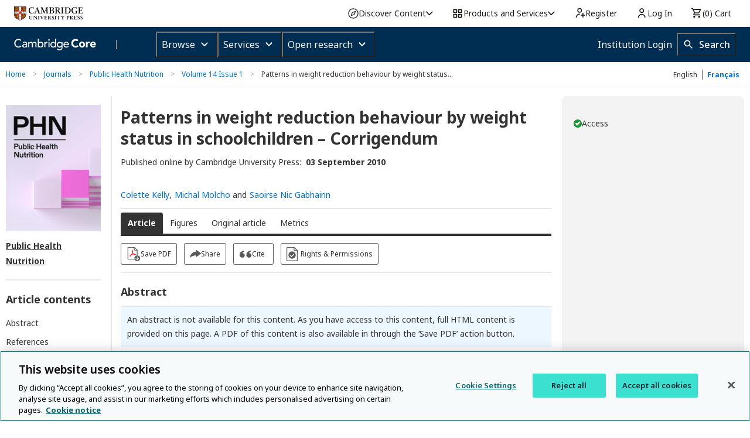

--- FILE ---
content_type: image/svg+xml
request_url: https://www.cambridge.org/core/page-component/img/google-drive-icon.a50193b.svg
body_size: 1
content:
<?xml version="1.0" encoding="UTF-8"?>
<svg width="34px" height="34px" viewBox="0 0 34 34" version="1.1" xmlns="http://www.w3.org/2000/svg" xmlns:xlink="http://www.w3.org/1999/xlink">
    <title>7938129F-4B2C-4A92-94CA-7F800692E4C2</title>
    <g id="Stylesheet" stroke="none" stroke-width="1" fill="none" fill-rule="evenodd">
        <g transform="translate(-1174.000000, -796.000000)" id="BUTTONS">
            <g transform="translate(100.000000, 597.000000)">
                <g id="Google-Drive-icon" transform="translate(1075.000000, 200.000000)">
                    <circle id="Oval" stroke="#595959" cx="16" cy="16" r="16"></circle>
                    <path d="M12.8518394,6 L19.240753,18.6315789 L25.5370016,18.6315789 L19.148088,6 L12.8518394,6 Z M6,19.6842105 L9.14814243,26 L15.2592061,13.8947368 L12.0185076,7.57894737 L6,19.6842105 Z M13.8703198,19.6842105 L10.7222136,26 L22.8517849,26 L26,19.6842105 L13.8703198,19.6842105 Z" id="Fill-1" fill="#595959"></path>
                </g>
            </g>
        </g>
    </g>
</svg>

--- FILE ---
content_type: application/javascript; charset=UTF-8
request_url: https://www.cambridge.org/cdn-cgi/challenge-platform/scripts/jsd/main.js
body_size: 4522
content:
window._cf_chl_opt={VnHPF6:'b'};~function(F3,G,I,b,U,K,v,m){F3=V,function(D,z,FQ,F2,Z,x){for(FQ={D:387,z:461,Z:414,x:366,L:368,H:469,l:426,E:459,T:413,g:439,e:446},F2=V,Z=D();!![];)try{if(x=parseInt(F2(FQ.D))/1*(parseInt(F2(FQ.z))/2)+-parseInt(F2(FQ.Z))/3+parseInt(F2(FQ.x))/4*(parseInt(F2(FQ.L))/5)+parseInt(F2(FQ.H))/6*(parseInt(F2(FQ.l))/7)+-parseInt(F2(FQ.E))/8+parseInt(F2(FQ.T))/9*(-parseInt(F2(FQ.g))/10)+parseInt(F2(FQ.e))/11,z===x)break;else Z.push(Z.shift())}catch(L){Z.push(Z.shift())}}(F,806903),G=this||self,I=G[F3(356)],b=function(Fe,Fg,FT,Fp,FE,FV,z,Z,x){return Fe={D:401,z:359},Fg={D:411,z:443,Z:411,x:399,L:433,H:443,l:433,E:411},FT={D:420},Fp={D:427},FE={D:420,z:433,Z:438,x:429,L:390,H:429,l:438,E:429,T:427,g:443,e:443,X:443,o:411,C:411,s:429,i:427,A:427,B:443,S:411,c:399},FV=F3,z=String[FV(Fe.D)],Z={'h':function(L,FH){return FH={D:363,z:433},L==null?'':Z.g(L,6,function(H,FD){return FD=V,FD(FH.D)[FD(FH.z)](H)})},'g':function(L,H,E,Fz,T,X,o,C,s,i,A,B,S,M,y,P,F0,F1){if(Fz=FV,L==null)return'';for(X={},o={},C='',s=2,i=3,A=2,B=[],S=0,M=0,y=0;y<L[Fz(FE.D)];y+=1)if(P=L[Fz(FE.z)](y),Object[Fz(FE.Z)][Fz(FE.x)][Fz(FE.L)](X,P)||(X[P]=i++,o[P]=!0),F0=C+P,Object[Fz(FE.Z)][Fz(FE.H)][Fz(FE.L)](X,F0))C=F0;else{if(Object[Fz(FE.l)][Fz(FE.E)][Fz(FE.L)](o,C)){if(256>C[Fz(FE.T)](0)){for(T=0;T<A;S<<=1,H-1==M?(M=0,B[Fz(FE.g)](E(S)),S=0):M++,T++);for(F1=C[Fz(FE.T)](0),T=0;8>T;S=S<<1.94|1&F1,H-1==M?(M=0,B[Fz(FE.e)](E(S)),S=0):M++,F1>>=1,T++);}else{for(F1=1,T=0;T<A;S=S<<1|F1,H-1==M?(M=0,B[Fz(FE.X)](E(S)),S=0):M++,F1=0,T++);for(F1=C[Fz(FE.T)](0),T=0;16>T;S=S<<1.99|F1&1.66,H-1==M?(M=0,B[Fz(FE.g)](E(S)),S=0):M++,F1>>=1,T++);}s--,s==0&&(s=Math[Fz(FE.o)](2,A),A++),delete o[C]}else for(F1=X[C],T=0;T<A;S=S<<1|1&F1,H-1==M?(M=0,B[Fz(FE.g)](E(S)),S=0):M++,F1>>=1,T++);C=(s--,s==0&&(s=Math[Fz(FE.C)](2,A),A++),X[F0]=i++,String(P))}if(C!==''){if(Object[Fz(FE.Z)][Fz(FE.s)][Fz(FE.L)](o,C)){if(256>C[Fz(FE.i)](0)){for(T=0;T<A;S<<=1,H-1==M?(M=0,B[Fz(FE.g)](E(S)),S=0):M++,T++);for(F1=C[Fz(FE.A)](0),T=0;8>T;S=S<<1.09|F1&1.71,H-1==M?(M=0,B[Fz(FE.B)](E(S)),S=0):M++,F1>>=1,T++);}else{for(F1=1,T=0;T<A;S=F1|S<<1.9,H-1==M?(M=0,B[Fz(FE.e)](E(S)),S=0):M++,F1=0,T++);for(F1=C[Fz(FE.T)](0),T=0;16>T;S=F1&1.04|S<<1.17,M==H-1?(M=0,B[Fz(FE.B)](E(S)),S=0):M++,F1>>=1,T++);}s--,s==0&&(s=Math[Fz(FE.S)](2,A),A++),delete o[C]}else for(F1=X[C],T=0;T<A;S=1.36&F1|S<<1.69,H-1==M?(M=0,B[Fz(FE.g)](E(S)),S=0):M++,F1>>=1,T++);s--,0==s&&A++}for(F1=2,T=0;T<A;S=S<<1|1&F1,H-1==M?(M=0,B[Fz(FE.g)](E(S)),S=0):M++,F1>>=1,T++);for(;;)if(S<<=1,M==H-1){B[Fz(FE.e)](E(S));break}else M++;return B[Fz(FE.c)]('')},'j':function(L,FZ){return FZ=FV,null==L?'':''==L?null:Z.i(L[FZ(FT.D)],32768,function(H,Fj){return Fj=FZ,L[Fj(Fp.D)](H)})},'i':function(L,H,E,FG,T,X,o,C,s,i,A,B,S,M,y,P,F1,F0){for(FG=FV,T=[],X=4,o=4,C=3,s=[],B=E(0),S=H,M=1,i=0;3>i;T[i]=i,i+=1);for(y=0,P=Math[FG(Fg.D)](2,2),A=1;P!=A;F0=S&B,S>>=1,S==0&&(S=H,B=E(M++)),y|=(0<F0?1:0)*A,A<<=1);switch(y){case 0:for(y=0,P=Math[FG(Fg.D)](2,8),A=1;P!=A;F0=S&B,S>>=1,0==S&&(S=H,B=E(M++)),y|=A*(0<F0?1:0),A<<=1);F1=z(y);break;case 1:for(y=0,P=Math[FG(Fg.D)](2,16),A=1;A!=P;F0=S&B,S>>=1,0==S&&(S=H,B=E(M++)),y|=A*(0<F0?1:0),A<<=1);F1=z(y);break;case 2:return''}for(i=T[3]=F1,s[FG(Fg.z)](F1);;){if(M>L)return'';for(y=0,P=Math[FG(Fg.D)](2,C),A=1;P!=A;F0=B&S,S>>=1,0==S&&(S=H,B=E(M++)),y|=(0<F0?1:0)*A,A<<=1);switch(F1=y){case 0:for(y=0,P=Math[FG(Fg.D)](2,8),A=1;P!=A;F0=S&B,S>>=1,S==0&&(S=H,B=E(M++)),y|=A*(0<F0?1:0),A<<=1);T[o++]=z(y),F1=o-1,X--;break;case 1:for(y=0,P=Math[FG(Fg.Z)](2,16),A=1;A!=P;F0=S&B,S>>=1,S==0&&(S=H,B=E(M++)),y|=(0<F0?1:0)*A,A<<=1);T[o++]=z(y),F1=o-1,X--;break;case 2:return s[FG(Fg.x)]('')}if(X==0&&(X=Math[FG(Fg.Z)](2,C),C++),T[F1])F1=T[F1];else if(F1===o)F1=i+i[FG(Fg.L)](0);else return null;s[FG(Fg.H)](F1),T[o++]=i+F1[FG(Fg.l)](0),X--,i=F1,0==X&&(X=Math[FG(Fg.E)](2,C),C++)}}},x={},x[FV(Fe.z)]=Z.h,x}(),U={},U[F3(445)]='o',U[F3(391)]='s',U[F3(458)]='u',U[F3(449)]='z',U[F3(381)]='n',U[F3(450)]='I',U[F3(374)]='b',K=U,G[F3(393)]=function(D,z,Z,x,FA,Fi,Fs,Fu,H,E,T,g,X,o){if(FA={D:417,z:466,Z:400,x:417,L:466,H:422,l:405,E:372,T:422,g:372,e:379,X:384,o:420,C:396,s:441},Fi={D:415,z:420,Z:456},Fs={D:438,z:429,Z:390,x:443},Fu=F3,z===null||z===void 0)return x;for(H=Q(z),D[Fu(FA.D)][Fu(FA.z)]&&(H=H[Fu(FA.Z)](D[Fu(FA.x)][Fu(FA.L)](z))),H=D[Fu(FA.H)][Fu(FA.l)]&&D[Fu(FA.E)]?D[Fu(FA.T)][Fu(FA.l)](new D[(Fu(FA.g))](H)):function(C,FR,s){for(FR=Fu,C[FR(Fi.D)](),s=0;s<C[FR(Fi.z)];C[s]===C[s+1]?C[FR(Fi.Z)](s+1,1):s+=1);return C}(H),E='nAsAaAb'.split('A'),E=E[Fu(FA.e)][Fu(FA.X)](E),T=0;T<H[Fu(FA.o)];g=H[T],X=f(D,z,g),E(X)?(o='s'===X&&!D[Fu(FA.C)](z[g]),Fu(FA.s)===Z+g?L(Z+g,X):o||L(Z+g,z[g])):L(Z+g,X),T++);return x;function L(C,s,FJ){FJ=V,Object[FJ(Fs.D)][FJ(Fs.z)][FJ(Fs.Z)](x,s)||(x[s]=[]),x[s][FJ(Fs.x)](C)}},v=F3(402)[F3(380)](';'),m=v[F3(379)][F3(384)](v),G[F3(452)]=function(D,z,FS,Fb,Z,x,L,H){for(FS={D:419,z:420,Z:420,x:361,L:443,H:454},Fb=F3,Z=Object[Fb(FS.D)](z),x=0;x<Z[Fb(FS.z)];x++)if(L=Z[x],L==='f'&&(L='N'),D[L]){for(H=0;H<z[Z[x]][Fb(FS.Z)];-1===D[L][Fb(FS.x)](z[Z[x]][H])&&(m(z[Z[x]][H])||D[L][Fb(FS.L)]('o.'+z[Z[x]][H])),H++);}else D[L]=z[Z[x]][Fb(FS.H)](function(E){return'o.'+E})},N();function O(D,z,FX,FI){return FX={D:375,z:375,Z:438,x:463,L:390,H:361,l:388},FI=F3,z instanceof D[FI(FX.D)]&&0<D[FI(FX.z)][FI(FX.Z)][FI(FX.x)][FI(FX.L)](z)[FI(FX.H)](FI(FX.l))}function Q(D,FC,FW,z){for(FC={D:400,z:419,Z:431},FW=F3,z=[];D!==null;z=z[FW(FC.D)](Object[FW(FC.z)](D)),D=Object[FW(FC.Z)](D));return z}function R(x,L,Fr,FF,H,l,E,T,g,X,o,C){if(Fr={D:409,z:364,Z:423,x:397,L:471,H:407,l:360,E:448,T:362,g:425,e:464,X:386,o:440,C:355,s:410,i:369,A:471,B:436,S:370,c:395,M:430,y:471,k:418,P:398,d:389,a:468,F0:470,F1:358,FH:359},FF=F3,!Y(.01))return![];l=(H={},H[FF(Fr.D)]=x,H[FF(Fr.z)]=L,H);try{E=G[FF(Fr.Z)],T=FF(Fr.x)+G[FF(Fr.L)][FF(Fr.H)]+FF(Fr.l)+E.r+FF(Fr.E),g=new G[(FF(Fr.T))](),g[FF(Fr.g)](FF(Fr.e),T),g[FF(Fr.X)]=2500,g[FF(Fr.o)]=function(){},X={},X[FF(Fr.C)]=G[FF(Fr.L)][FF(Fr.s)],X[FF(Fr.i)]=G[FF(Fr.A)][FF(Fr.B)],X[FF(Fr.S)]=G[FF(Fr.L)][FF(Fr.c)],X[FF(Fr.M)]=G[FF(Fr.y)][FF(Fr.k)],o=X,C={},C[FF(Fr.P)]=l,C[FF(Fr.d)]=o,C[FF(Fr.a)]=FF(Fr.F0),g[FF(Fr.F1)](b[FF(Fr.FH)](C))}catch(s){}}function Y(D,Fv,F4){return Fv={D:373},F4=F3,Math[F4(Fv.D)]()<D}function h(Fc,FU,Z,x,L,H,l){FU=(Fc={D:404,z:472,Z:377,x:376,L:460,H:428,l:406,E:357,T:354,g:371,e:365,X:428,o:392},F3);try{return Z=I[FU(Fc.D)](FU(Fc.z)),Z[FU(Fc.Z)]=FU(Fc.x),Z[FU(Fc.L)]='-1',I[FU(Fc.H)][FU(Fc.l)](Z),x=Z[FU(Fc.E)],L={},L=BAnB4(x,x,'',L),L=BAnB4(x,x[FU(Fc.T)]||x[FU(Fc.g)],'n.',L),L=BAnB4(x,Z[FU(Fc.e)],'d.',L),I[FU(Fc.X)][FU(Fc.o)](Z),H={},H.r=L,H.e=null,H}catch(E){return l={},l.r={},l.e=E,l}}function f(D,z,Z,Fo,FY,x){FY=(Fo={D:424,z:422,Z:408,x:422,L:421},F3);try{return z[Z][FY(Fo.D)](function(){}),'p'}catch(L){}try{if(null==z[Z])return z[Z]===void 0?'u':'x'}catch(H){return'i'}return D[FY(Fo.z)][FY(Fo.Z)](z[Z])?'a':z[Z]===D[FY(Fo.x)]?'p5':!0===z[Z]?'T':z[Z]===!1?'F':(x=typeof z[Z],FY(Fo.L)==x?O(D,z[Z])?'N':'f':K[x]||'?')}function V(D,z,Z){return Z=F(),V=function(j,G,I){return j=j-354,I=Z[j],I},V(D,z)}function F(Fa){return Fa='chlApiRumWidgetAgeMs,navigator,Set,random,boolean,Function,display: none,style,readyState,includes,split,number,sid,xhr-error,bind,onerror,timeout,482pMagen,[native code],chctx,call,string,removeChild,BAnB4,http-code:,BHcSU3,isNaN,/cdn-cgi/challenge-platform/h/,errorInfoObject,join,concat,fromCharCode,_cf_chl_opt;WVJdi2;tGfE6;eHFr4;rZpcH7;DMab5;uBWD2;TZOO6;NFIEc5;SBead5;rNss8;ssnu4;WlNXb1;QNPd6;BAnB4;Jxahl3;fLDZ5;fAvt5,onload,createElement,from,appendChild,VnHPF6,isArray,msg,wfJU3,pow,cloudflare-invisible,558KqJGFO,1225137QtVbqf,sort,postMessage,Object,mAxV0,keys,length,function,Array,__CF$cv$params,catch,open,35BBeILA,charCodeAt,body,hasOwnProperty,chlApiClientVersion,getPrototypeOf,DOMContentLoaded,charAt,api,success,NUDr6,now,prototype,104740TGhcsK,ontimeout,d.cookie,detail,push,error on cf_chl_props,object,2693086aELsPA,onreadystatechange,/invisible/jsd,symbol,bigint,addEventListener,Jxahl3,event,map,parent,splice,floor,undefined,6621384zREuWL,tabIndex,2656qSOdCP,/jsd/oneshot/13c98df4ef2d/0.5077351347769805:1764324804:M5AZd6sqXcpAQF3CstonbmPSc1uFP8-fcZOuEXpg4VU/,toString,POST,stringify,getOwnPropertyNames,status,source,843162WQOqzc,jsd,_cf_chl_opt,iframe,clientInformation,chlApiSitekey,document,contentWindow,send,DTcKsahRM,/b/ov1/0.5077351347769805:1764324804:M5AZd6sqXcpAQF3CstonbmPSc1uFP8-fcZOuEXpg4VU/,indexOf,XMLHttpRequest,o0xaRvGFwC+hBbu$5Izt4ijyE3dc1QKVPXgZnHD6J-sNSYOkT8mfU2lepL79rAqMW,error,contentDocument,736524YYzzmg,loading,30daOyft,chlApiUrl'.split(','),F=function(){return Fa},F()}function n(Z,x,Fw,Ff,L,H,l){if(Fw={D:412,z:434,Z:435,x:468,L:382,H:453,l:435,E:455,T:416,g:468,e:382,X:453,o:364,C:442},Ff=F3,L=Ff(Fw.D),!Z[Ff(Fw.z)])return;x===Ff(Fw.Z)?(H={},H[Ff(Fw.x)]=L,H[Ff(Fw.L)]=Z.r,H[Ff(Fw.H)]=Ff(Fw.l),G[Ff(Fw.E)][Ff(Fw.T)](H,'*')):(l={},l[Ff(Fw.g)]=L,l[Ff(Fw.e)]=Z.r,l[Ff(Fw.X)]=Ff(Fw.o),l[Ff(Fw.C)]=x,G[Ff(Fw.E)][Ff(Fw.T)](l,'*'))}function N(Fd,FP,Fy,Ft,D,z,Z,x,L){if(Fd={D:423,z:434,Z:378,x:367,L:451,H:432,l:447},FP={D:378,z:367,Z:447},Fy={D:444},Ft=F3,D=G[Ft(Fd.D)],!D)return;if(!W())return;(z=![],Z=D[Ft(Fd.z)]===!![],x=function(FK,H){if(FK=Ft,!z){if(z=!![],!W())return;H=h(),J(H.r,function(l){n(D,l)}),H.e&&R(FK(Fy.D),H.e)}},I[Ft(Fd.Z)]!==Ft(Fd.x))?x():G[Ft(Fd.L)]?I[Ft(Fd.L)](Ft(Fd.H),x):(L=I[Ft(Fd.l)]||function(){},I[Ft(Fd.l)]=function(FO){FO=Ft,L(),I[FO(FP.D)]!==FO(FP.z)&&(I[FO(FP.Z)]=L,x())})}function J(D,z,Fx,Fn,FN,Fh,F6,Z,x){Fx={D:423,z:362,Z:425,x:464,L:397,H:471,l:407,E:462,T:434,g:386,e:440,X:403,o:385,C:358,s:359,i:465},Fn={D:383},FN={D:467,z:467,Z:435,x:394,L:467},Fh={D:386},F6=F3,Z=G[F6(Fx.D)],x=new G[(F6(Fx.z))](),x[F6(Fx.Z)](F6(Fx.x),F6(Fx.L)+G[F6(Fx.H)][F6(Fx.l)]+F6(Fx.E)+Z.r),Z[F6(Fx.T)]&&(x[F6(Fx.g)]=5e3,x[F6(Fx.e)]=function(F7){F7=F6,z(F7(Fh.D))}),x[F6(Fx.X)]=function(F8){F8=F6,x[F8(FN.D)]>=200&&x[F8(FN.z)]<300?z(F8(FN.Z)):z(F8(FN.x)+x[F8(FN.L)])},x[F6(Fx.o)]=function(F9){F9=F6,z(F9(Fn.D))},x[F6(Fx.C)](b[F6(Fx.s)](JSON[F6(Fx.i)](D)))}function W(Fm,F5,D,z,Z,x){return Fm={D:423,z:457,Z:437},F5=F3,D=G[F5(Fm.D)],z=3600,Z=Math[F5(Fm.z)](+atob(D.t)),x=Math[F5(Fm.z)](Date[F5(Fm.Z)]()/1e3),x-Z>z?![]:!![]}}()